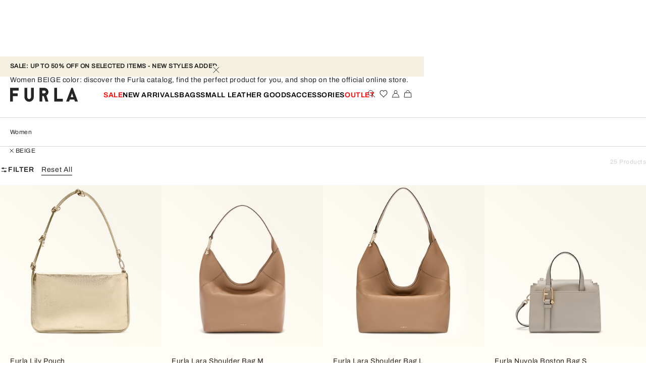

--- FILE ---
content_type: text/css; charset=utf8
request_url: https://www.furla.com/mobify/bundle/8844/6020.css
body_size: 211
content:
.EditProfileForm__field-generic-d--tY0Jk{display:flex;flex-direction:column;margin-bottom:0.625rem;gap:0.625rem}.EditProfileForm__field-generic-d--tY0Jk span{font-size:0.75rem;line-height:1rem;font-family:var(--font-main);letter-spacing:.04em;text-transform:none;font-weight:400}.EditProfileForm__field-generic-d--tY0Jk div.dropdown{padding-block-start:0.8125rem;padding-inline-end:1.25rem;padding-block-end:0.8125rem;padding-inline-start:1.25rem;display:flex;flex-direction:column;justify-content:center;margin:0;width:100%;min-height:3rem;border:1px solid var(--color-black);margin-block-start:0}.EditProfileForm__field-generic-d--tY0Jk div.dropdown__trigger{display:flex;justify-content:space-between;font-size:0.875rem;line-height:1.25rem;font-family:var(--font-main);letter-spacing:.04em;text-transform:none;font-weight:400}.EditProfileForm__field-generic-d--tY0Jk div.dropdown button{display:flex;justify-content:space-between}.EditProfileForm__field-generic-d--tY0Jk div.dropdown button span{text-transform:none;overflow:hidden;font-size:0.75rem;line-height:1rem;font-family:var(--font-main);letter-spacing:.04em;text-transform:none;font-weight:400}.EditProfileForm__field-generic-d--tY0Jk div.dropdown button::before{content:none}


--- FILE ---
content_type: text/css; charset=utf8
request_url: https://www.furla.com/mobify/bundle/8844/1144.css
body_size: 991
content:
.AddressForm__address-form--NoZOR{padding-block-start:0rem;padding-inline-end:0.9375rem;padding-block-end:0rem;padding-inline-start:0.9375rem;gap:0;margin-block-start:1.25rem}.AddressForm__address-form--NoZOR label{font-size:0.75rem;line-height:1rem;font-family:var(--font-main);letter-spacing:.04em;text-transform:none;font-weight:400}@media(min-width: 576px){.AddressForm__address-form--NoZOR{padding-block-start:0rem;padding-inline-end:0rem;padding-block-end:0rem;padding-inline-start:0rem}}.AddressForm__address-form--NoZOR .AddressForm__button-apply--Fb4VG{align-self:center}.AddressForm__address-form--NoZOR .AddressForm__second-address--EUps2{display:none}.AddressForm__address-form--NoZOR .AddressForm__second-address_visible--A5bSY{display:block}.AddressForm__address-form--NoZOR .AddressForm__second-address_visible_button--y3any{display:inline-block}.AddressForm__address-form--NoZOR .container-fluid{--bs-gutter-x: 0;display:flex;flex-direction:column;gap:1.75rem}.AddressForm__address-form--NoZOR .container-fluid span{font-size:0.75rem;line-height:1rem;font-family:var(--font-main);letter-spacing:.04em;text-transform:none;font-weight:400}.AddressForm__address-form--NoZOR .container-fluid .phoneCode-label__extended{font-size:0.75rem;line-height:1rem;font-family:var(--font-main);letter-spacing:.04em;text-transform:none;font-weight:400}.AddressForm__address-form--NoZOR .container-fluid .dropdown{padding-block-start:0.8125rem;padding-inline-end:1.25rem;padding-block-end:0.8125rem;padding-inline-start:1.25rem;align-self:flex-start;flex-basis:40%;height:3rem;border:1px solid var(--color-black)}@media(max-width: 576px){.AddressForm__address-form--NoZOR .container-fluid .dropdown{flex-basis:100%}}.AddressForm__address-form--NoZOR .container-fluid .dropdown button{display:flex;justify-content:space-between;width:100%}.AddressForm__address-form--NoZOR .container-fluid .dropdown button span{font-size:0.75rem;line-height:1rem;font-family:var(--font-main);letter-spacing:.04em;text-transform:none;font-weight:400}.AddressForm__address-form--NoZOR .container-fluid .dropdown button::before{transform:none;background-color:var(--color-white)}.AddressForm__address-form--NoZOR .container-fluid .dropdown__value{font-size:0.875rem;line-height:1.25rem;font-family:var(--font-main);letter-spacing:.04em;text-transform:none;font-weight:400}.AddressForm__address-form__phone--M2eol{margin-block-end:1.25rem}.AddressForm__address-form__phone--M2eol .field-comment{font-size:0.75rem;line-height:1rem;font-family:var(--font-main);letter-spacing:.04em;text-transform:none;font-weight:400;color:var(--color-grey7)}@media(max-width: 768px){.AddressForm__address-form__phone--M2eol .fields-phone{flex-wrap:wrap}.AddressForm__address-form__phone--M2eol .fields-phone .field-phoneCode,.AddressForm__address-form__phone--M2eol .fields-phone .field-phone,.AddressForm__address-form__phone--M2eol .fields-phone .dropdown{min-width:100%}}.AddressForm__address-form__phone--M2eol .fields-phone .phone-dropdown-wrapper{display:flex;flex-direction:column;width:100%;gap:0.625rem}@media(min-width: 992px){.AddressForm__address-form__phone--M2eol .fields-phone .phone-dropdown-wrapper{width:60%}}.AddressForm__address-form__phone--M2eol .fields-phone .dropdown{width:100%;min-height:3rem}.AddressForm__address-form__phone--M2eol .field-phone{width:100%}.AddressForm__address-form__phone--M2eol .field-phone span,.AddressForm__address-form__phone--M2eol .field-phone input{font-size:0.75rem;line-height:1rem;font-family:var(--font-main);letter-spacing:.04em;text-transform:none;font-weight:400}.AddressForm__address-form__phone--M2eol .field-phone>input{max-width:230px}.AddressForm__address-form__phone--M2eol .field-phone-code__container{width:100px;max-height:35px}.AddressForm__address-form--NoZOR .field label,.AddressForm__address-form--NoZOR .field input,.AddressForm__address-form--NoZOR .field select{min-height:3rem;font-size:0.75rem;line-height:1rem;font-family:var(--font-main);letter-spacing:.04em;text-transform:none;font-weight:400}.AddressForm__address-form--NoZOR .field label input:-webkit-autofill,.AddressForm__address-form--NoZOR .field input input:-webkit-autofill,.AddressForm__address-form--NoZOR .field select input:-webkit-autofill{-webkit-box-shadow:0 0 0 50px var(--color-white) inset}.AddressForm__address-form--NoZOR .field-preferred{padding-inline-start:0.3125rem}.AddressForm__address-form--NoZOR .field-preferred label{color:var(--color-black);display:flex;display:-ms-flexbox;justify-content:flex-end;align-items:center;-ms-flex-flow:row-reverse nowrap;flex-flow:row-reverse nowrap;gap:10px}.AddressForm__address-form--NoZOR .field-state{position:relative}.AddressForm__address-form--NoZOR .field-state .state-placeholder{color:var(--color-grey7)}.AddressForm__address-form--NoZOR .field select,.AddressForm__address-form--NoZOR .field input:not(input[type=checkbox]){width:100%;border-radius:0}.AddressForm__address-form--NoZOR .field select.invalid,.AddressForm__address-form--NoZOR .field input:not(input[type=checkbox]).invalid{margin-block-end:0;color:var(--error-color)}.AddressForm__address-form--NoZOR .field select option,.AddressForm__address-form--NoZOR .field input:not(input[type=checkbox]) option{color:var(--color-black)}.AddressForm__address-form--NoZOR .row{margin-inline-start:0;margin-inline-end:0;--bs-gutter-x: 10px}.AddressForm__address-form--NoZOR .container-fluid{padding-block-start:0rem;padding-inline-end:0rem;padding-block-end:0rem;padding-inline-start:0rem}.AddressForm__address-form__submit-btn--thiWa{margin-block-start:1.25rem;margin-inline-end:0rem;margin-block-end:1.25rem;margin-inline-start:0rem;display:flex;justify-content:center}.AddressForm__address-form__submit-btn--thiWa button{width:100%;min-width:auto}
.AddressNew__address-title--nY6nx{font-size:0.875rem;line-height:1.25rem;font-family:var(--font-third);letter-spacing:.04em;text-transform:uppercase;font-weight:600;padding-block-start:0rem;padding-inline-end:0.9375rem;padding-block-end:0.9375rem;padding-inline-start:0.9375rem}@media(min-width: 576px){.AddressNew__address-title--nY6nx{margin-block-end:2.5rem;padding-block-start:0rem;padding-inline-end:0rem;padding-block-end:0rem;padding-inline-start:0.3125rem}}.AddressNew__address-error--Jan10{color:var(--color-red)}


--- FILE ---
content_type: application/javascript; charset=utf8
request_url: https://www.furla.com/mobify/bundle/8844/8296.js
body_size: 741
content:
"use strict";(self.__LOADABLE_LOADED_CHUNKS__=self.__LOADABLE_LOADED_CHUNKS__||[]).push([[8296],{98296:(e,s,d)=>{d.d(s,{c:()=>A});var r=d(8108),a=d(76664),o=d.n(a),t=d(42512),_=d(81356),l=d(41820),n=d(20412),i=d(85960),c=d(3794),k=d(85556);const p=(0,d(10360).Os)({addressBook:{id:"addressBook.addressBook",defaultMessage:[{type:0,value:"Address book"}]},defaultAddress:{id:"addressBook.defaultAddress",defaultMessage:[{type:0,value:"Default shipping address"}]},preferredAddress:{id:"addressBook.preferredAddress",defaultMessage:[{type:0,value:"Preferred shipping address"}]},addNewAddress:{id:"addressBook.addNewAddress",defaultMessage:[{type:0,value:"Add new address"}]},editAddress:{id:"addressBook.editAddress",defaultMessage:[{type:0,value:"Edit"}]},deleteButton:{id:"address.deleteAddress",defaultMessage:[{type:0,value:"Delete"}]}}),m={"address-book__main":"AddressBook__address-book__main--PVOyZ","addresses-container":"AddressBook__addresses-container--WFTvA","address-book__btn-position":"AddressBook__address-book__btn-position--qDTgB","address-book__title":"AddressBook__address-book__title--OwOIf","address-book__column":"AddressBook__address-book__column--qyAmD","address-book__preferred":"AddressBook__address-book__preferred--Tq14N","address-book__preferred-placeholder":"AddressBook__address-book__preferred-placeholder--aHuD6","address-book__add-btn":"AddressBook__address-book__add-btn--Y7tkD","address-book":"AddressBook__address-book--LUQbj"},A=()=>{(0,_.c)(m);const{managerRepository:e}=(0,l.w)(),s=(0,t.c)(),d=(0,i.M7)().getCurrentCustomer().getAddresses(),a=(0,i.AF)();return r.createElement(r.Fragment,null,r.createElement("div",{className:m["address-book__main"]},r.createElement(n.c,{variant:"h4",classNames:o()("address-book__title",m["address-book__title"])},s.formatMessage(p.addressBook)),r.createElement("div",{className:m["addresses-container"]},d.map((d=>r.createElement("div",{key:d.addressId},d.preferred?r.createElement("div",{className:m["address-book__preferred"]},s.formatMessage(p.preferredAddress)):r.createElement("div",{className:m["address-book__preferred-placeholder"]}),r.createElement(c.c,{key:d.addressId},r.createElement(c.c.Attributes,{address:d}),r.createElement(c.c.Actions,null,r.createElement("div",{className:m["address-book__btn-position"]},r.createElement(k.c,{variant:"primary",classNames:o()("address__button__edit",m.address__button),onClick:()=>(s=>{a.setEditAddressId(s.c_UUID),e.getPopupsMgr().openPopup("address")})(d)},s.formatMessage(p.editAddress)),r.createElement(k.c,{variant:"primary",onClick:()=>(s=>{a.setEditAddressId(s.c_UUID),e.getPopupsMgr().openPopup("deleteAddress")})(d)},s.formatMessage(p.deleteButton)))))))))),r.createElement(k.c,{classNames:m["address-book__add-btn"],fixed:!0,onClick:()=>{a.setEditAddressId(null),e.getPopupsMgr().openPopup("address")}},s.formatMessage(p.addNewAddress)))}}}]);

--- FILE ---
content_type: application/javascript; charset=utf8
request_url: https://www.furla.com/mobify/bundle/8844/pages-my-account-SubPages-addresses.js
body_size: 352
content:
"use strict";(self.__LOADABLE_LOADED_CHUNKS__=self.__LOADABLE_LOADED_CHUNKS__||[]).push([[7376],{18816:(e,t,r)=>{r.r(t),r.d(t,{default:()=>m});var s=r(4832),n=r(8108),a=r(65084),l=r(85960),o=r(21144),c=r(98296);const u=()=>{const e=(0,l.M7)().getCurrentCustomer().getAddresses();return n.createElement(n.Fragment,null,e.length?n.createElement(c.c,null):n.createElement(o.c,null))};var d=r(57320),g=r(8288);const i=()=>n.createElement(d.Kw,null,n.createElement(u,null));i.getTemplateName=()=>"orders",i.shouldGetProps=({previousLocation:e,location:t})=>!e||e.pathname!==t.pathname,i.getProps=function(){var e=(0,s.c)((function*({managerRepository:e}){return e.getSeoMgr().setData([{title:g.c.addressesTitle,description:"Addresses page"}],"/addresses"),e.getStoreMgr().getStore().dispatch((0,a.GO)({currentRoute:"AddressesPage",isHomePage:!1})),{}}));return function(t){return e.apply(this,arguments)}}();const m=i}}]);

--- FILE ---
content_type: application/javascript; charset=utf8
request_url: https://www.furla.com/mobify/bundle/8844/6558.js
body_size: 678
content:
"use strict";(self.__LOADABLE_LOADED_CHUNKS__=self.__LOADABLE_LOADED_CHUNKS__||[]).push([[6558],{96558:(e,t,a)=>{a.d(t,{c:()=>g});var s=a(8108),n=a(76664),l=a.n(n),r=a(81356),c=a(42512),d=a(4832),m=a(85960),o=a(85556),u=a(10360);const i=(0,u.Os)({deleteMessage:{id:"flyout.myAccount.paymentMethods.deleteCard",defaultMessage:[{type:0,value:"Delete"}]},deleteConfirmMessage:{id:"flyout.myAccount.paymentMethods.deleteConfirmMessage",defaultMessage:[{type:0,value:"Delete this credit card?"}]},submitMessage:{id:"flyout.myAccount.paymentMethods.submitMessage",defaultMessage:[{type:0,value:"Yes"}]},discardMessage:{id:"flyout.myAccount.paymentMethods.discardMessage",defaultMessage:[{type:0,value:"No"}]}}),y={},p=(0,u.Os)({creditCard:{id:"flyout.myAccount.paymentMethods.creditCard",defaultMessage:[{type:0,value:"Credit Card"}]},expires:{id:"flyout.myAccount.paymentMethods.expires",defaultMessage:[{type:0,value:"Expires"}]}}),M={},f=({classNames:e,paymentCard:t,allowDelete:a=!0,paymentInstrumentId:n})=>{(0,r.c)(M);const d=(0,c.c)();return t&&s.createElement("div",{className:l()("payment-card-info",null==e?void 0:e.wrap)},s.createElement("span",{className:"payment-card-info__title"},d.formatMessage(p.creditCard)),s.createElement("span",null,t.getHolder()),s.createElement("span",null,t.getCardType()," ",t.getMaskedNumber()),s.createElement("span",null,d.formatMessage(p.expires)," ",t.getExpirationMonth(),"/",t.getExpirationYear()),a&&s.createElement(f.DeleteButton,{paymentInstrumentId:n,classNames:null==e?void 0:e.ctas}))};f.DeleteButton=({paymentInstrumentId:e,classNames:t})=>{(0,r.c)(y);const a=(0,c.c)(),[n,u]=(0,s.useState)(!1),p=(0,m.M7)(),M=()=>{u((e=>!e))},f=function(){var e=(0,d.c)((function*(e){yield p.removeCustomerSavedPaymentInstrument(e),M()}));return function(t){return e.apply(this,arguments)}}();return s.createElement("div",{className:l()("button-delete-container",t)},n?s.createElement(s.Fragment,null,s.createElement("span",{className:"button-delete-confirm"},a.formatMessage(i.deleteConfirmMessage)),s.createElement(o.c,{variant:"secondary",onClick:()=>f(e),classNames:"button-delete-submit"},a.formatMessage(i.submitMessage)),s.createElement(o.c,{variant:"secondary",onClick:M,classNames:"button-delete-discard"},a.formatMessage(i.discardMessage))):s.createElement(o.c,{variant:"secondary",onClick:M,classNames:"button-delete"},a.formatMessage(i.deleteMessage)))};const g=f}}]);

--- FILE ---
content_type: application/javascript; charset=utf8
request_url: https://www.furla.com/mobify/bundle/8844/6020.js
body_size: 758
content:
"use strict";(self.__LOADABLE_LOADED_CHUNKS__=self.__LOADABLE_LOADED_CHUNKS__||[]).push([[6020],{96020:(e,t,n)=>{n.d(t,{c:()=>y});var r=n(8108),l=n(76664),o=n.n(l),c=n(81356),a=n(42512),u=n(68452),s=n(85960),i=n(32448),d=n(64128),g=n(41820),C=n(97156),m=n(51748),_=n(55432),f=n(68544);const y=({labels:e,requirednessLabel:t,currentCountry:n})=>{(0,c.c)(f.c);const l=(0,a.c)(),y=(0,s.kP)(),E=(0,s.eQ)().getCurrentLocale(),{managerRepository:L}=(0,g.w)(),[p,v]=(0,r.useState)(n||E.getCountryCode()),M=L.getLocalesMgr().getCurrentCountry().getSiteId(),b=L.getCountriesMgr().getCountriesBySiteId(M),S=!!b.find((e=>e.getCountryCode()===n)),A=_.Gc[L.getLocalesMgr().getCurrentCountry().getSiteId()]||L.getCountriesMgr().getCountries();if(n&&!S){const e=L.getCountriesMgr().getCountries().find((e=>e.getCountryCode()===n));b.push(e)}const D=y("<=small"),h=(e=>{const t=e.map((e=>{const t=e instanceof d.c?e.getCountryCode():e.countryCode,n={id:`country.${t}`,defaultMessage:t};return{value:t,label:l.formatMessage(n)}}));return t.sort(((e,t)=>{var n;return null===(n=e.label)||void 0===n?void 0:n.localeCompare(null==t?void 0:t.label)}))})(A),I=(0,r.useMemo)((()=>h.find((e=>e.value===p))),[p,h]);return r.createElement(r.Fragment,null,r.createElement("div",{className:f.c["field-generic-d"]},r.createElement("span",null,e,t),r.createElement(C.c,{label:p,classNames:o()({"not-selected":!p}),value:null==I?void 0:I.label,enableScrollLock:D,direction:m.m.DYNAMIC},r.createElement(C.c.Trigger,{customIcon:r.createElement(i.c,{name:"arrow-drop-down-module",width:16,height:16})}),r.createElement(C.c.Menu,{data:h,onSelect:v}))),r.createElement(u.IN,{name:"country",component:"input",type:"hidden",initialValue:p}))}},68544:(e,t,n)=>{n.d(t,{c:()=>r});const r={"field-generic-d":"EditProfileForm__field-generic-d--tY0Jk"}}}]);

--- FILE ---
content_type: application/javascript; charset=utf8
request_url: https://www.furla.com/mobify/bundle/8844/pages-page-not-found.js
body_size: -49
content:
"use strict";(self.__LOADABLE_LOADED_CHUNKS__=self.__LOADABLE_LOADED_CHUNKS__||[]).push([[7716],{44496:(_,A,D)=>{D.r(A),D.d(A,{default:()=>L.c});var L=D(67004)}}]);

--- FILE ---
content_type: application/javascript; charset=utf8
request_url: https://www.furla.com/mobify/bundle/8844/1144.js
body_size: 4561
content:
"use strict";(self.__LOADABLE_LOADED_CHUNKS__=self.__LOADABLE_LOADED_CHUNKS__||[]).push([[1144],{21144:(e,a,s)=>{s.d(a,{c:()=>k});var r=s(4832),t=s(8108),d=s(76664),l=s.n(d),o=s(81356),n=s(42512),i=s(67800),u=s.n(i),c=s(85960),m=s(51440),p=s(41820),f=s(68452),g=s(11744),h=s(33800),E=s(44624),v=s(59328),y=s(85556),M=s(10280),C=s(55432),b=s(10360);const N=(0,b.Os)({addressNamePlaceholder:{id:"forms.fields.addressName.placeholder",defaultMessage:[{type:0,value:"Address Name"}]},addressNameRequiredError:{id:"forms.fields.addressName.requiredError",defaultMessage:[{type:0,value:"Address name is required"}]},countryLabel:{id:"forms.fields.country.placeholder",defaultMessage:[{type:0,value:"Country"}]},phone:{id:"forms.fields.phone.label",defaultMessage:[{type:0,value:"Telephone"}]},phoneCodeExtendedLabel:{id:"forms.fields.phoneCode.extended.label",defaultMessage:[{type:0,value:"Country of caller"}]},phoneCodeLabel:{id:"forms.fields.phoneCode.label",defaultMessage:[{type:0,value:"Prefix"}]},addressNameLengthError:{id:"forms.fields.addressName.lengthError",defaultMessage:[{type:0,value:"Address name maximum length is "},{type:1,value:"len"},{type:0,value:" characters"}]},addressNameInvalidError:{id:"forms.fields.addressName.addressNameInvalidError",defaultMessage:[{type:0,value:"Address name contains invalid characters"}]},addressNameExistsError:{id:"forms.fields.addressName.existsError",defaultMessage:[{type:0,value:"Address name "},{type:1,value:"name"},{type:0,value:" already exists"}]},addAddressBtn:{id:"address.addAddressBtn",defaultMessage:[{type:0,value:"Add Address"}]},saveChangesBtn:{id:"address.saveChangesBtn",defaultMessage:[{type:0,value:"Save Changes"}]},firstPlaceholder:{id:"forms.fields.first.placeholder",defaultMessage:[{type:0,value:"First Name"}]},firstKatakanaLabel:{id:"forms.fields.firstNameKatakana.placeholder",defaultMessage:[{type:0,value:"First Name (Katakana)"}]},firstRequiredError:{id:"forms.fields.first.requiredError",defaultMessage:[{type:0,value:"First Name is required"}]},firstLengthError:{id:"forms.fields.first.lengthError",defaultMessage:[{type:0,value:"First Name maximum length is "},{type:1,value:"len"},{type:0,value:" characters"}]},lastPlaceholder:{id:"forms.fields.last.placeholder",defaultMessage:[{type:0,value:"Last Name"}]},lastKatakanaLabel:{id:"forms.fields.lastNameKatakana.placeholder",defaultMessage:[{type:0,value:"Last Name (Katakana)"}]},lastRequiredError:{id:"forms.fields.last.requiredError",defaultMessage:[{type:0,value:"Last Name is required"}]},lastLengthError:{id:"forms.fields.last.lengthError",defaultMessage:[{type:0,value:"Last Name maximum length is "},{type:1,value:"len"},{type:0,value:" characters"}]},address1Placeholder:{id:"forms.fields.address1.placeholder",defaultMessage:[{type:0,value:"STREET ADDRESS, P.O. BOX"}]},address1RequiredError:{id:"forms.fields.address1.requiredError",defaultMessage:[{type:0,value:"Address is required"}]},address1LengthError:{id:"forms.fields.address1.lengthError",defaultMessage:[{type:0,value:"Address maximum length is "},{type:1,value:"len"},{type:0,value:" characters"}]},address2Placeholder:{id:"forms.fields.address2.placeholder",defaultMessage:[{type:0,value:"APARTMENT, SUITE, UNIT, FLOOR"}]},address2LengthError:{id:"forms.fields.address2.lengthError",defaultMessage:[{type:0,value:"Address maximum length is "},{type:1,value:"len"},{type:0,value:" characters"}]},houseNumberPlaceholder:{id:"forms.fields.houseNumber.placeholder",defaultMessage:[{type:0,value:"Number"}]},houseNumberRequiredError:{id:"forms.fields.houseNumber.requiredError",defaultMessage:[{type:0,value:"Number is required"}]},cityPlaceholder:{id:"forms.fields.city.placeholder",defaultMessage:[{type:0,value:"City"}]},cityRequiredError:{id:"forms.fields.city.requiredError",defaultMessage:[{type:0,value:"City is required"}]},cityLengthError:{id:"forms.fields.city.lengthError",defaultMessage:[{type:0,value:"City maximum length is "},{type:1,value:"len"},{type:0,value:" characters"}]},statePlaceholder:{id:"forms.fields.state.placeholder",defaultMessage:[{type:0,value:"State"}]},stateRequiredError:{id:"forms.fields.state.requiredError",defaultMessage:[{type:0,value:"State is required"}]},postalCodePlaceholder:{id:"forms.fields.postalCode.placeholder",defaultMessage:[{type:0,value:"Postal code"}]},postalCodeRequiredError:{id:"forms.fields.postalCode.requiredError",defaultMessage:[{type:0,value:"Postal code is required"}]},postalCodeInvalidError:{id:"forms.fields.postalCode.invalidError",defaultMessage:[{type:0,value:"Postal code is invalid"}]},phonePlaceholder:{id:"forms.fields.phoneNumber.placeholder",defaultMessage:[{type:0,value:"Phone number"}]},phoneIsRequired:{id:"forms.fields.phoneNumber.isRequired",defaultMessage:[{type:0,value:"Please enter a valid phone number"}]},pccCode:{id:"forms.fields.pccCode.text",defaultMessage:[{type:0,value:"PCCC"}]},pccCodePlaceholder:{id:"forms.fields.pccCodePlaceholder",defaultMessage:[{type:0,value:"P followed by 12 digits"}]},pccCodeRequiredError:{id:"forms.fields.pccCode.requiredError",defaultMessage:[{type:0,value:"Please enter a valid PCCC"}]},pccCodeInvalidError:{id:"forms.fields.pccCode.invalidError",defaultMessage:[{type:0,value:"PCCC is invalid"}]},phoneLabel:{id:"address.phoneLabel",defaultMessage:[{type:0,value:"In case we need to contact you for your order"}]},setPreferred:{id:"address.setPreferred",defaultMessage:[{type:0,value:"Set as your preferred shipping address"}]},buttonSecondAddress:{id:"forms.fields.address2.buttonSecondAddress.placeholder",defaultMessage:[{type:0,value:"Add address line 2 (optional)"}]},buttonPlaceholder:{id:"popups.mapionAddresses.buttonPlaceholder",defaultMessage:[{type:0,value:"Apply"}]}}),_={"address-form":"AddressForm__address-form--NoZOR","button-apply":"AddressForm__button-apply--Fb4VG","second-address":"AddressForm__second-address--EUps2","second-address_visible":"AddressForm__second-address_visible--A5bSY","second-address_visible_button":"AddressForm__second-address_visible_button--y3any","address-form__phone":"AddressForm__address-form__phone--M2eol","address-form__submit-btn":"AddressForm__address-form__submit-btn--thiWa"};var q=s(36644),A=s(96020),P=s(32448),L=s(97156),R=s(51748),S=s(68544);const x=({labels:e,requirednessLabel:a,initialState:s})=>{(0,o.c)(S.c);const r=(0,c.kP)()("<=small"),{managerRepository:d}=(0,p.w)(),i=d.getLocalesMgr().getCurrentLocale(),u=(0,f.sr)().values.country,m=(0,f.sr)().values.state,g=(0,n.c)(),h=(0,f.aS)(),E=(y=(0,t.useMemo)((()=>u||i?d.getCountriesMgr().getCountryByCode(u||i.getCountryCode()).getRegionCodes():{}),[u]),u===C.KY.RU?Object.entries(y).map((e=>{const a={id:`state.${e[0]}`,defaultMessage:e[1]};return{value:e[0],label:g.formatMessage(a)}})):Object.entries(y).map((e=>({value:e[0],label:e[1]})))),v=(0,t.useMemo)((()=>E.find((e=>e.value===m))),[m,E]);var y;return t.createElement(t.Fragment,null,t.createElement("div",{className:S.c["field-generic-d"]},t.createElement("span",null,e,a),t.createElement(L.c,{classNames:l()({"not-selected":!m}),value:v&&v.label,enableScrollLock:r,direction:R.m.DYNAMIC},t.createElement(L.c.Trigger,{customIcon:t.createElement(P.c,{name:"arrow-drop-down-module",width:16,height:16})}),t.createElement(L.c.Menu,{data:E,onSelect:e=>h.change("state",e)}))),t.createElement(f.IN,{name:"state",component:"input",type:"hidden",initialValue:s}))},I=({address:e,onSubmit:a,addresses:s})=>{(0,o.c)(_);const{managerRepository:r}=(0,p.w)(),d=(0,n.c)(),i=!(null==e||!e.addressId),u=256,[m,b]=(0,t.useState)((null==e?void 0:e.postalCode)||null),P=r.getLocalesMgr().getCurrentCountry().getSiteId(),[L,R]=(0,t.useState)(null),[S,I]=(0,t.useState)(!1),[w,V]=(0,t.useState)(!1),K=(0,t.useRef)(null),k=(0,c.uw)("sitePreferences.MindboxEnabled"),O={addressId:[{rule:g.cp.isRequired,errorMessage:d.formatMessage(N.addressNameRequiredError)},{rule:g.cp.hasCorrectLength(null,u),errorMessage:d.formatMessage(N.addressNameLengthError,{len:u})},{rule:g.cp.isValidAddressId,errorMessage:d.formatMessage(N.addressNameInvalidError)}],first:[{rule:g.cp.isRequired,errorMessage:d.formatMessage(N.firstRequiredError)},{rule:g.cp.hasCorrectLength(null,u),errorMessage:d.formatMessage(N.firstLengthError,{len:u})}],last:[{rule:g.cp.isRequired,errorMessage:d.formatMessage(N.lastRequiredError)},{rule:g.cp.hasCorrectLength(null,u),errorMessage:d.formatMessage(N.lastLengthError,{len:u})}],address1:[{rule:g.cp.isRequired,errorMessage:d.formatMessage(N.address1RequiredError)},{rule:g.cp.hasCorrectLength(null,u),errorMessage:d.formatMessage(N.address1LengthError,{len:u})}],houseNumber:[{rule:g.cp.isRequired,errorMessage:d.formatMessage(N.houseNumberRequiredError)}],state:[{rule:g.cp.isRequired,errorMessage:d.formatMessage(N.stateRequiredError)},{rule:g.cp.isNotEmpty,errorMessage:d.formatMessage(N.stateRequiredError)}],country:[{rule:g.cp.isRequired,errorMessage:d.formatMessage(N.stateRequiredError)},{rule:g.cp.isNotEmpty,errorMessage:d.formatMessage(N.stateRequiredError)}],city:[{rule:g.cp.isRequired,errorMessage:d.formatMessage(N.cityRequiredError)},{rule:g.cp.hasCorrectLength(null,u),errorMessage:d.formatMessage(N.cityLengthError,{len:u})}],postalCode:[{rule:g.cp.isRequired,errorMessage:d.formatMessage(N.postalCodeRequiredError)},{rule:g.cp.isPostalCode,errorMessage:d.formatMessage(N.postalCodeInvalidError)}],pccCode:[{rule:g.cp.isRequired,errorMessage:d.formatMessage(N.pccCodeRequiredError)},{rule:g.cp.isPccCode,errorMessage:d.formatMessage(N.pccCodeInvalidError)}]},[F,U]=(0,t.useState)(!1),[D,B]=(0,t.useState)(!1),[T,j]=(0,t.useState)(m||null),Y=(0,t.useCallback)((a=>{e||U(a)}),[]),z=(0,t.useCallback)((()=>{r.getSfccAPI().getMapionAddress({zipCode:m}).then((e=>{e&&1===e.address.length?R(e.address[0]):R(e.address),B((e=>!e))}))}),[m]);return(0,t.useEffect)((()=>{L&&L.length>1?r.getPopupsMgr().openPopup("mapionAddresses"):L&&(b(L.zip),j(L.zip)),P===C.KM.US&&(I(!0),V(!1))}),[L,D]),(0,t.useEffect)((()=>{K.current&&L&&K.current.mutators.setNewAddress(L.zip,L.city_name,L.oaza_name,L.pref_code)}),[D]),t.createElement(f.QF,{onSubmit:e=>a&&a(e),validate:a=>{let r={};return a.state||d.formatMessage(N.stateRequiredError),a.phone||(r.phone=d.formatMessage(N.phoneIsRequired)),!(null!=s&&s.some((e=>e.addressId===a.addressId)))||i&&(null==e?void 0:e.addressId)===a.addressId||(r.addressId=d.formatMessage(N.addressNameExistsError,{name:a.addressId})),r},mutators:{setPhoneCode:(e,a,s)=>{const[r,t]=e;s.changeValue(a,"phoneCode",(()=>r)),s.changeValue(a,"phoneCountry",(()=>t))},setNewAddress:(e,a,s)=>{const[r,t,d,l]=e;s.changeValue(a,"postalCode",(()=>r)),s.changeValue(a,"city",(()=>t)),s.changeValue(a,"address1",(()=>d)),s.changeValue(a,"state",(()=>l))},setStateCode:(e,a,s)=>{const[r]=e;s.changeValue(a,"state",(()=>r))}},render:({handleSubmit:a,form:s,submitting:r,values:o,hasValidationErrors:n})=>{K.current=s;const u=s.getState().values.state,c=null!=e&&e.c_phoneCode?null==e?void 0:e.c_phoneCode.substring((null==e?void 0:e.c_phoneCode.indexOf(":"))+1):null;return(null==e?void 0:e.address2)&&(V(!0),I(!1)),t.createElement("form",{className:l()("address-form",_["address-form"]),onSubmit:a},t.createElement(v.c,{fluid:!0,classNames:_["container-fluid"]},t.createElement(v.c.Row,null,t.createElement(v.c.Column,{md:12},t.createElement(h.c,{label:d.formatMessage(N.addressNamePlaceholder),name:"addressId",type:"text",initialValue:null==e?void 0:e.addressId,validation:O.addressId}),t.createElement(h.c,{name:"addressName",type:"hidden",initialValue:null==e?void 0:e.addressId}))),t.createElement(v.c.Row,null,t.createElement(v.c.Column,{md:6},t.createElement(h.c,{label:d.formatMessage(N.firstPlaceholder),name:"first",type:"text",initialValue:null==e?void 0:e.firstName,validation:O.first,requirednessLabel:"*"})),t.createElement(v.c.Column,{md:6},t.createElement(h.c,{label:d.formatMessage(N.lastPlaceholder),name:"last",type:"text",initialValue:null==e?void 0:e.lastName,validation:O.last,requirednessLabel:"*"}))),P===C.KM.JP?t.createElement(t.Fragment,null,L&&L.length>1&&t.createElement(M.c,{addressData:L,selectAddressData:R,selectedZipCode:[b,j]}),t.createElement(v.c.Row,null,t.createElement(v.c.Column,{md:6},t.createElement(h.c,{label:d.formatMessage(N.firstKatakanaLabel),name:"c_firstNameKatakana",type:"text",initialValue:null==e?void 0:e.c_firstNameKatakana,validation:O.first,requirednessLabel:"*"})),t.createElement(v.c.Column,{md:6},t.createElement(h.c,{label:d.formatMessage(N.lastKatakanaLabel),name:"c_lastNameKatakana",type:"text",initialValue:null==e?void 0:e.c_lastNameKatakana,validation:O.last,requirednessLabel:"*"}))),t.createElement(v.c.Row,null,t.createElement(v.c.Column,{sm:12,md:6},t.createElement(h.c,{label:d.formatMessage(N.postalCodePlaceholder),name:"postalCode",type:"text",initialValue:m,validation:O.postalCode,value:m,labelEllipsis:!0,requirednessLabel:"*"}),t.createElement(q.s9,{name:"postalCode"},(e=>b(e)))),t.createElement(v.c.Column,{sm:12,md:6,classNames:_["button-apply"]},t.createElement(h.c,{name:"addressName",type:"hidden",initialValue:null==e?void 0:e.addressId}),t.createElement(y.c,{onClick:z,disabled:!m},d.formatMessage(N.buttonPlaceholder)))),t.createElement(v.c.Row,null,t.createElement(v.c.Column,{sm:12,md:6},t.createElement(x,{labels:d.formatMessage(N.statePlaceholder),initialState:null==e?void 0:e.stateCode,requirednessLabel:"*"})),t.createElement(v.c.Column,{sm:12,md:6},t.createElement(h.c,{label:d.formatMessage(N.cityPlaceholder),name:"city",type:"text",initialValue:null==e?void 0:e.city,validation:O.city,requirednessLabel:"*"}))),t.createElement(v.c.Row,null,t.createElement(v.c.Column,{md:6},t.createElement(h.c,{label:d.formatMessage(N.address1Placeholder),name:"address1",type:"text",initialValue:null==e?void 0:e.address1,validation:O.address1,labelEllipsis:!0,requirednessLabel:"*"})),t.createElement(v.c.Column,{md:6},t.createElement(h.c,{label:d.formatMessage(N.address2Placeholder),name:"address2",type:"text",initialValue:null==e?void 0:e.address2,validation:O.address2}),t.createElement(h.c,{name:"addressName",type:"hidden",initialValue:null==e?void 0:e.addressId}))),t.createElement(v.c.Row,null,t.createElement(v.c.Column,{md:12},t.createElement(A.c,{labels:d.formatMessage(N.countryLabel),currentCountry:null==e?void 0:e.countryCode,requirednessLabel:"*"}),t.createElement(q.s9,{name:"country"},(()=>{s.mutators.setStateCode(null),Y(!0)}))))):t.createElement(t.Fragment,null,t.createElement(v.c.Row,null,t.createElement(v.c.Column,{md:6},t.createElement(h.c,{label:d.formatMessage(N.address1Placeholder),name:"address1",type:"text",initialValue:null==e?void 0:e.address1.substring(0,e.address1.lastIndexOf(" , ")),validation:O.address1,labelEllipsis:!0,requirednessLabel:"*"})),t.createElement(v.c.Column,{md:6},t.createElement(h.c,{label:P===C.KM.AU?d.formatMessage(N.address2Placeholder):d.formatMessage(N.houseNumberPlaceholder),name:P===C.KM.AU?"address2":"houseNumber",type:"text",initialValue:P===C.KM.AU?null==e?void 0:e.address2:null==e?void 0:e.address1.split(" , ").pop(),validation:P===C.KM.AU?O.address2:O.houseNumber,labelEllipsis:!0,requirednessLabel:"*"}))),P===C.KM.US&&t.createElement(v.c.Row,null,t.createElement(v.c.Column,{md:12,classNames:l()({[_["button-apply"]]:S})},t.createElement(h.c,{label:d.formatMessage(N.address1Placeholder),name:"address2",type:"text",initialValue:null==e?void 0:e.address2,validation:O.address2,labelEllipsis:w,classNames:l()({[_["second-address"]]:!w},{[_["second-address_visible"]]:w})}),t.createElement(y.c,{classNames:l()(_["second-address"],{[_["second-address_visible_button"]]:S}),onClick:()=>{V(!0),I(!1)}},d.formatMessage(N.buttonSecondAddress)))),t.createElement(v.c.Row,null,t.createElement(v.c.Column,{sm:12,md:6},t.createElement(h.c,{label:d.formatMessage(N.cityPlaceholder),name:"city",type:"text",initialValue:null==e?void 0:e.city,validation:O.city,requirednessLabel:"*"})),t.createElement(v.c.Column,{sm:12,md:6},t.createElement(h.c,{label:d.formatMessage(N.postalCodePlaceholder),name:"postalCode",type:"text",initialValue:m,validation:O.postalCode,labelEllipsis:!0,requirednessLabel:"*"}))),t.createElement(v.c.Row,null,t.createElement(v.c.Column,{sm:12,md:6},t.createElement(x,{labels:d.formatMessage(N.statePlaceholder),initialState:null==e?void 0:e.stateCode,requirednessLabel:"*"})),t.createElement(v.c.Column,{md:6},t.createElement(A.c,{labels:d.formatMessage(N.countryLabel),currentCountry:null==e?void 0:e.countryCode,requirednessLabel:"*"}),t.createElement(q.s9,{name:"country"},(()=>{s.mutators.setStateCode(null),Y(!0)}))))),t.createElement(v.c.Row,null,t.createElement(v.c.Column,null,t.createElement(E.c,{showElement:{label:!1},classNames:_["address-form__phone"],initialPhoneCode:c,initialPhoneNumber:k?null==e?void 0:e.phone.replace("+7",""):null==e?void 0:e.phone,initialCountry:o.country,phoneCodeExtended:!0,requirednessLabel:"*",labels:{phoneCodeExtended:d.formatMessage(N.phoneCodeExtendedLabel),phoneCode:d.formatMessage(N.phoneCodeLabel),phone:d.formatMessage(N.phone)},isPhoneCodeShouldBeUpdated:F}),t.createElement(q.s9,{name:"phoneCode"},(()=>Y(!1))))),"KR"===o.country&&t.createElement(v.c.Row,null,t.createElement(v.c.Column,{md:3},t.createElement("span",null,d.formatMessage(N.pccCode))),t.createElement(v.c.Column,{md:3},t.createElement(h.c,{name:"pccCode",type:"text",initialValue:null==e?void 0:e.c_persCustClearenceCode,placeholder:d.formatMessage(N.pccCodePlaceholder),validation:O.pccCode}))),t.createElement(h.c,{name:"preferred",type:"checkbox",initialValue:!(null==e||!e.preferred),label:d.formatMessage(N.setPreferred)})),t.createElement("div",{className:_["address-form__submit-btn"]},t.createElement(y.c,{type:"submit",fixed:!0,disabled:r||n||!u||P===C.KM.JP&&m!==T},d.formatMessage(N[i?"saveChangesBtn":"addAddressBtn"]))))}})},w=(0,b.Os)({addNewAddress:{id:"address.addNewAddress",defaultMessage:[{type:0,value:"Add a new address"}]},editAddress:{id:"address.form.editAddress",defaultMessage:[{type:0,value:"Edit address"}]},error:{id:"address.error",defaultMessage:[{type:0,value:"Unable to perform the operation."}]},addAddressSuccess:{id:"address.addAddressSuccess",defaultMessage:[{type:0,value:"You have added a new address."}]},updateAddressSuccess:{id:"address.updateAddressSuccess",defaultMessage:[{type:0,value:"You have updated the address."}]}}),V={"address-title":"AddressNew__address-title--nY6nx","address-error":"AddressNew__address-error--Jan10"},K={},k=()=>{(0,o.c)(V);const{managerRepository:e}=(0,p.w)(),a=(0,n.c)(),s=(0,c.K8)(),d=(0,c.M7)(),i=d.getCurrentCustomer(),[f,g]=(0,t.useState)(""),[h,E]=(0,t.useState)([]),v=(0,c.a8)("editAddressId"),y=i.getAddresses(),M=v?i.getAddress(v):null,C=M?a.formatMessage(w.editAddress):a.formatMessage(w.addNewAddress);(0,t.useEffect)((()=>{y&&!h.length&&E(u()(y))}),[]);const b=function(){var t=(0,r.c)((function*({addressName:r,first:t,last:l,c_firstNameKatakana:o=null,c_lastNameKatakana:n=null,address1:i,address2:c,city:m,country:p,state:f,phone:h,phoneCode:v,phoneCountry:C,postalCode:b,preferred:N,pccCode:_,addressId:q,houseNumber:A=null}){const P={};try{const g=e.getCountriesMgr().getCountryByCode(p).getRegionCodes(),P={c_UUID:M&&M.c_UUID,addressId:q,firstName:t,lastName:l,c_firstNameKatakana:o,c_lastNameKatakana:n,address1:i+(A?` , ${A}`:""),address2:c,city:m,countryCode:p,stateCode:f&&!Object.keys(g).length?"":f,c_phoneCode:v,c_phoneCountry:C,phone:h,postalCode:b,preferred:N,c_persCustClearenceCode:_,addressName:r};M?(yield d.updateCustomerSavedAddress(P),s.success(a.formatMessage(w.updateAddressSuccess))):(yield d.addCustomerSavedAddress(P),s.success(a.formatMessage(w.addAddressSuccess))),E(u()(y)),e.getPopupsMgr().closePopup("address")}catch(e){var L,R,S,x,I,V;if(!1===(null===(L=e.response)||void 0===L||null===(R=L.validation)||void 0===R?void 0:R.valid)&&null!==(S=e.response)&&void 0!==S&&null!==(x=S.validation)&&void 0!==x&&x.fields&&(s.error(a.formatMessage(w.error)),g(a.formatMessage(w.error)),Object.keys(null===(I=e.response)||void 0===I||null===(V=I.validation)||void 0===V?void 0:V.fields).forEach((a=>{var s,r;const t=K[a]||a;P[t]=[],Object.keys(null===(s=e.response)||void 0===s||null===(r=s.validation)||void 0===r?void 0:r.fields[a]).forEach((s=>{var r,d,l;const o=null===(r=e.response)||void 0===r||null===(d=r.validation)||void 0===d||null===(l=d.fields[a][s])||void 0===l?void 0:l.errorMessage;o&&P[t].push(o)}))}))),Object.keys(P).length)return P}}));return function(e){return t.apply(this,arguments)}}();return t.createElement(t.Fragment,null,t.createElement(m.Oi,{variant:"h4",classNames:l()("address__title",V["address-title"])},C),t.createElement(I,{address:M,addresses:h,onSubmit:b}),f&&t.createElement("div",{className:l()(V["address-error"])},f))}}}]);